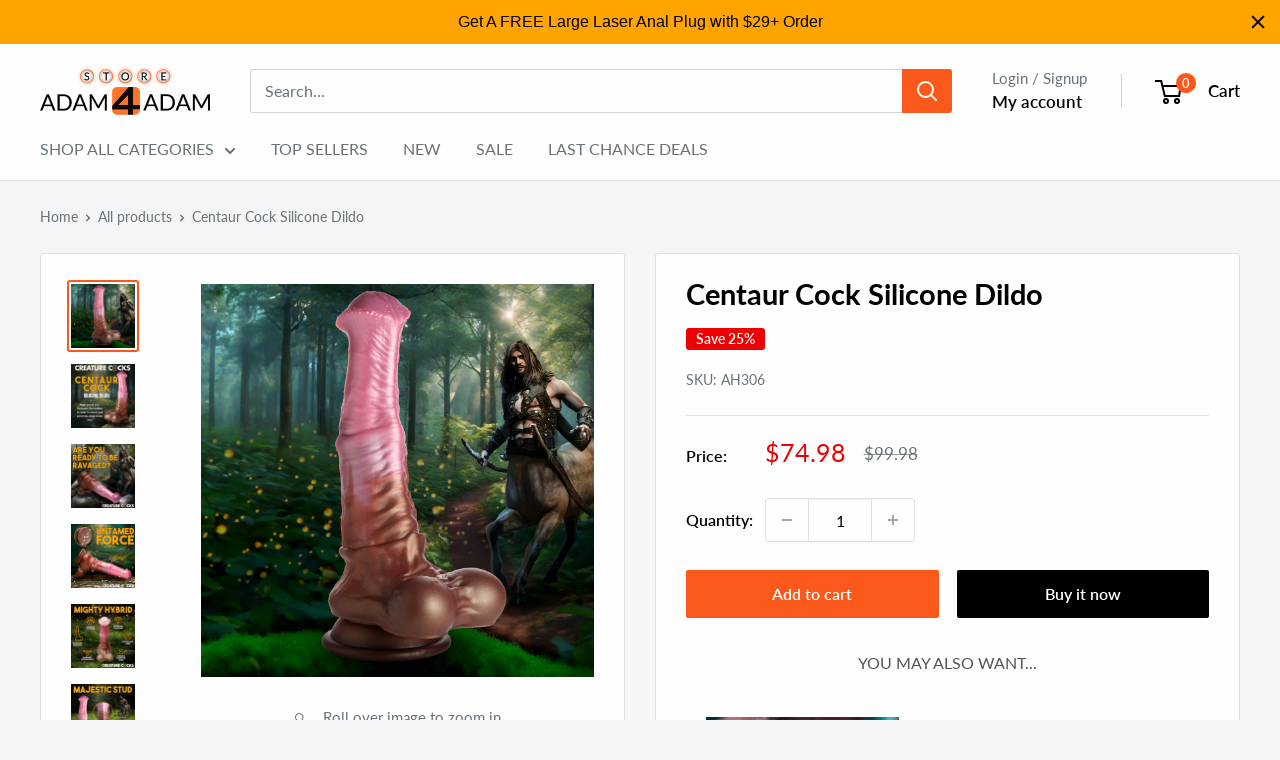

--- FILE ---
content_type: text/javascript; charset=utf-8
request_url: https://store.adam4adam.com/products/centaur-cock-silicone-dildo.js
body_size: 2708
content:
{"id":6961062772834,"title":"Centaur Cock Silicone Dildo","handle":"centaur-cock-silicone-dildo","description":"\u003ch2\u003eHands Up and Pants Down\u003c\/h2\u003e\n\u003cb\u003eKey Features:\u003c\/b\u003e\n\u003cli\u003e\n\u003cb\u003eFantasy Dildo:\u003c\/b\u003e Enjoy the heavy, long shaft of this forest centaur! The iridescent and shiny pink head has a large, flat and flared end. As you take in more of it you can enjoy the thick veins and subtle wrinkles of skin that add extra texture towards the brown, wide base.\u003c\/li\u003e\n\u003cli\u003e\n\u003cb\u003eSuction Cup Base:\u003c\/b\u003e Enjoy the wide, suction cup base of this dildo. Simply press firmly on any flat surface and enjoy riding it hands-free!\u003c\/li\u003e\n\u003cli\u003e\n\u003cb\u003eHarness Compatible:\u003c\/b\u003e The wide, flanged base is compatible with most strap-on harnesses so you can wear it and play the fantasy roleplay character you come up with!\u003c\/li\u003e\n\u003cli\u003e\n\u003cb\u003ePremium Silicone:\u003c\/b\u003e Made of body-safe, phthalate-free, premium silicone, it is best used with water-based lubricants only.\u003c\/li\u003e\n\u003cbr\u003e Ready to surrender to this fierce, Centaur warrior? This long horse-like cock is pink and brown with a pair of tight, round balls at the base. The long shaft has realistic textures and a flared base that will pop in your ass and rub against your prostate with each thrust! The premium silicone body is smooth with some squish to it that helps it fit in every curve. Completely body-safe, it is phthalate-free and best used with water-based lubricants. The strong suction cup base also doubles as a harness-compatible base for pegging! Use it hands-free or with a partner in kinky cosplay and fantasy roleplay. After play, wash with warm water and mild soap then spray with a toy cleaner and let it air dry. \u003cbr\u003e \u003cbr\u003e You pull your bow back, aiming for the deer ahead. Your body is perfectly still, and you begin to exhale in preparation to release the arrow…Suddenly the deer gets startled and jumps away. You curse aloud and kick the earth. Then something makes your spine stiffen and the hair on the back of your neck stand straight up. You've given away your position… in unfamiliar territory… \"Turn around.\" says a deep voice, the accent unfamiliar. You slowly turn around, your hands up in surrender, and you see the most gorgeous centaur you've ever laid eyes on. It isn't like the ones you've seen before; its fur shimmers in the low light, its body is lean and muscled, and it's pointing a long, sharp sword level with your neck. Your mouth suddenly goes dry as you realize the danger you're in. This forest centaur is a warrior and though he may be beautiful, he does not look like he can be outrun or outsmarted. His golden eyes narrow as he looks you up and down, assessing your body. You are sure you're done for until you begin to see his massive shaft begin to get longer, and harder, the pink head lowering towards the ground, shining in the dim light. Maybe you'll make it out alive, after all… all you have to do is take a little bit of a risk. You drop your weapons to the ground, showing surrender, and then you slowly reach a hand towards his flank. The centaur tenses and raises the sword but as you start stroking his chest you feel his heart racing and his breath getting deeper. You slowly begin to make your way towards his side. He never lowers the sword but he doesn't attack either. As you get there you make the boldest move by lowering to the ground, taking his shaft in both hands, and running your tongue along the length of his shaft. The centaur groans aloud and his hind leg kicks back in excitement. HIs shaft stiffens even more and you feel yourself getting more and more aroused the wetter his shaft gets. You strip your clothing off and make your own hole available. He thrusts into you and you bite your lip. The sensation of his head popping inside of you is so intense, and then he begins to thrust in long, jerking movements. Before long he's spilling loads of centaur fluids into you. You fall forward, the fluids spilling onto the forest earth. The centaur kneels on all four legs and comes down to the ground beside you. He grabs you in his strong arms, and then pulls your hips to his face and finishes you off, a greedy smile on his face, hungry for the taste of his juices mixed with yours…\n\u003ch3\u003eCentaur Cock Silicone Dildo Specs:\u003c\/h3\u003e\n\u003cb\u003eMeasurements\u003c\/b\u003e:\n\u003cli\u003eOverall length: 9.7 inches.\u003c\/li\u003e\n\u003cli\u003eInsertable length: 7.4 inches.\u003c\/li\u003e\n\u003cli\u003eNarrowest insertable diameter: 1.5 inches.\u003c\/li\u003e\n\u003cli\u003eWidest insertable diameter: 2.5 inches. \u003cbr\u003e \u003cbr\u003e \u003cb\u003eMaterials\u003c\/b\u003e: Silicone \u003cbr\u003e \u003cbr\u003e \u003cb\u003eColor\u003c\/b\u003e: Pink, brown \u003cbr\u003e \u003cbr\u003e \u003cb\u003eNote\u003c\/b\u003e: Use only with water-based lubricants for best results.\u003c\/li\u003e","published_at":"2023-12-14T15:54:07-08:00","created_at":"2023-12-14T12:24:08-08:00","vendor":"Creature Cocks","type":"Dildos","tags":["#.brand:CreatureCocks","#.color:Multi","#.item_insertable_length:7.4","#.item_insertable_length_range:7 - 8.9","#.item_width_diameter:2.5","#.material:Silicone","#.unit_price:$80-$99.99","#.width_\/_diameter:2.5 - 2.99","Best Sellers","coupon_code:KING#30","dildo","Dildos","Fantasy Dildos","Huge Dildos","New Products","SFW","Silicone Dildos","unique dildo","upsell:17oz-relax-lightly-desensitizing-anal-lube","upsell:passion-natural-water-based-lube-16oz-pump","upsell:power-pounder-vibrating-and-thrusting-silicone-dildo","upsell:rectal-dilator-training-kit","upsell:the-extreme-enforcer-humbler-with-ankle-restraints","upsell:the-rebellious-ryan-ultra-realistic-dildo"],"price":7498,"price_min":7498,"price_max":7498,"available":true,"price_varies":false,"compare_at_price":9998,"compare_at_price_min":9998,"compare_at_price_max":9998,"compare_at_price_varies":false,"variants":[{"id":40618928603234,"title":"Default Title","option1":"Default Title","option2":null,"option3":null,"sku":"AH306","requires_shipping":true,"taxable":true,"featured_image":null,"available":true,"name":"Centaur Cock Silicone Dildo","public_title":null,"options":["Default Title"],"price":7498,"weight":839,"compare_at_price":9998,"inventory_management":"shopify","barcode":"848518053497","quantity_rule":{"min":1,"max":null,"increment":1},"quantity_price_breaks":[],"requires_selling_plan":false,"selling_plan_allocations":[]}],"images":["\/\/cdn.shopify.com\/s\/files\/1\/0047\/0790\/9730\/files\/AH306_STD-MAIN.jpg?v=1702585452","\/\/cdn.shopify.com\/s\/files\/1\/0047\/0790\/9730\/files\/AH306_01.jpg?v=1702585454","\/\/cdn.shopify.com\/s\/files\/1\/0047\/0790\/9730\/files\/AH306_02.jpg?v=1702585456","\/\/cdn.shopify.com\/s\/files\/1\/0047\/0790\/9730\/files\/AH306_03.jpg?v=1702585458","\/\/cdn.shopify.com\/s\/files\/1\/0047\/0790\/9730\/files\/AH306_04.jpg?v=1702585460","\/\/cdn.shopify.com\/s\/files\/1\/0047\/0790\/9730\/files\/AH306_05.jpg?v=1702585462","\/\/cdn.shopify.com\/s\/files\/1\/0047\/0790\/9730\/files\/AH306_06.jpg?v=1702585465"],"featured_image":"\/\/cdn.shopify.com\/s\/files\/1\/0047\/0790\/9730\/files\/AH306_STD-MAIN.jpg?v=1702585452","options":[{"name":"Title","position":1,"values":["Default Title"]}],"url":"\/products\/centaur-cock-silicone-dildo","media":[{"alt":null,"id":22221525876834,"position":1,"preview_image":{"aspect_ratio":1.0,"height":2400,"width":2400,"src":"https:\/\/cdn.shopify.com\/s\/files\/1\/0047\/0790\/9730\/files\/AH306_STD-MAIN.jpg?v=1702585452"},"aspect_ratio":1.0,"height":2400,"media_type":"image","src":"https:\/\/cdn.shopify.com\/s\/files\/1\/0047\/0790\/9730\/files\/AH306_STD-MAIN.jpg?v=1702585452","width":2400},{"alt":null,"id":22221525909602,"position":2,"preview_image":{"aspect_ratio":1.0,"height":2400,"width":2400,"src":"https:\/\/cdn.shopify.com\/s\/files\/1\/0047\/0790\/9730\/files\/AH306_01.jpg?v=1702585454"},"aspect_ratio":1.0,"height":2400,"media_type":"image","src":"https:\/\/cdn.shopify.com\/s\/files\/1\/0047\/0790\/9730\/files\/AH306_01.jpg?v=1702585454","width":2400},{"alt":null,"id":22221526204514,"position":3,"preview_image":{"aspect_ratio":1.0,"height":2400,"width":2400,"src":"https:\/\/cdn.shopify.com\/s\/files\/1\/0047\/0790\/9730\/files\/AH306_02.jpg?v=1702585456"},"aspect_ratio":1.0,"height":2400,"media_type":"image","src":"https:\/\/cdn.shopify.com\/s\/files\/1\/0047\/0790\/9730\/files\/AH306_02.jpg?v=1702585456","width":2400},{"alt":null,"id":22221526237282,"position":4,"preview_image":{"aspect_ratio":1.0,"height":2400,"width":2400,"src":"https:\/\/cdn.shopify.com\/s\/files\/1\/0047\/0790\/9730\/files\/AH306_03.jpg?v=1702585458"},"aspect_ratio":1.0,"height":2400,"media_type":"image","src":"https:\/\/cdn.shopify.com\/s\/files\/1\/0047\/0790\/9730\/files\/AH306_03.jpg?v=1702585458","width":2400},{"alt":null,"id":22221526302818,"position":5,"preview_image":{"aspect_ratio":1.0,"height":2400,"width":2400,"src":"https:\/\/cdn.shopify.com\/s\/files\/1\/0047\/0790\/9730\/files\/AH306_04.jpg?v=1702585460"},"aspect_ratio":1.0,"height":2400,"media_type":"image","src":"https:\/\/cdn.shopify.com\/s\/files\/1\/0047\/0790\/9730\/files\/AH306_04.jpg?v=1702585460","width":2400},{"alt":null,"id":22221526368354,"position":6,"preview_image":{"aspect_ratio":1.0,"height":2400,"width":2400,"src":"https:\/\/cdn.shopify.com\/s\/files\/1\/0047\/0790\/9730\/files\/AH306_05.jpg?v=1702585462"},"aspect_ratio":1.0,"height":2400,"media_type":"image","src":"https:\/\/cdn.shopify.com\/s\/files\/1\/0047\/0790\/9730\/files\/AH306_05.jpg?v=1702585462","width":2400},{"alt":null,"id":22221526433890,"position":7,"preview_image":{"aspect_ratio":1.0,"height":2400,"width":2400,"src":"https:\/\/cdn.shopify.com\/s\/files\/1\/0047\/0790\/9730\/files\/AH306_06.jpg?v=1702585465"},"aspect_ratio":1.0,"height":2400,"media_type":"image","src":"https:\/\/cdn.shopify.com\/s\/files\/1\/0047\/0790\/9730\/files\/AH306_06.jpg?v=1702585465","width":2400}],"requires_selling_plan":false,"selling_plan_groups":[]}